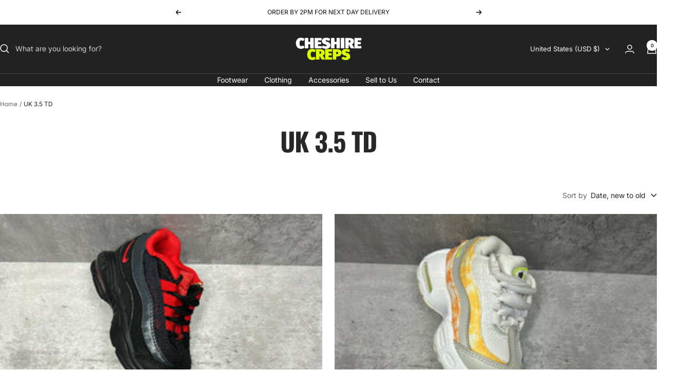

--- FILE ---
content_type: text/javascript
request_url: https://cheshirecreps.com/cdn/shop/t/17/assets/custom.js?v=167639537848865775061760279406
body_size: -617
content:
//# sourceMappingURL=/cdn/shop/t/17/assets/custom.js.map?v=167639537848865775061760279406
